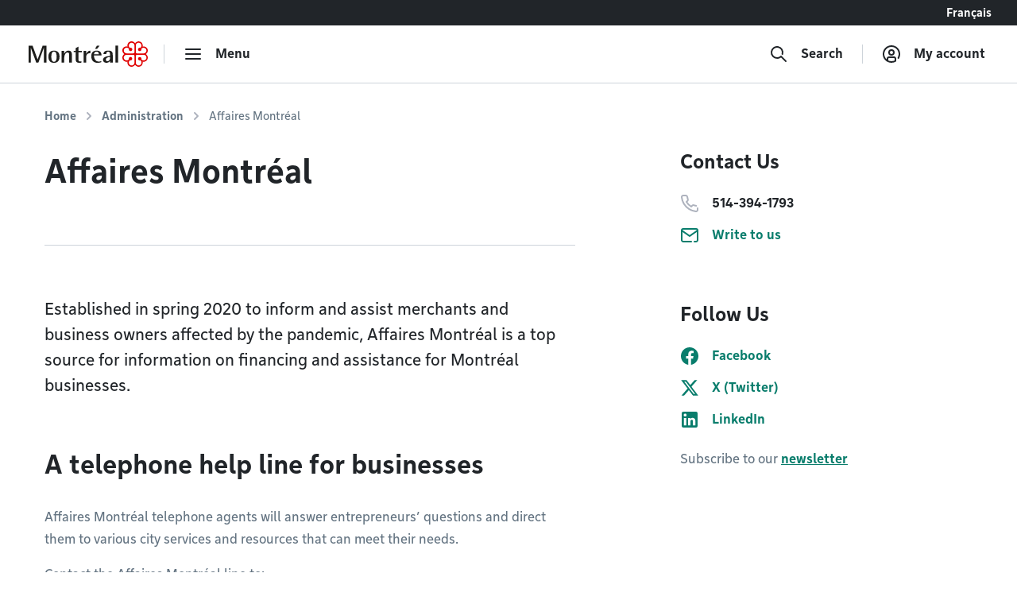

--- FILE ---
content_type: text/html; charset=utf-8
request_url: https://montreal.ca/en/departments/affaires-montreal
body_size: 12618
content:
<!DOCTYPE html><html lang="en"><head><link rel="apple-touch-icon" sizes="180x180" href="/shell/apple-touch-icon.png"/><link rel="icon" type="image/png" sizes="32x32" href="/shell/favicon-32x32.png"/><link rel="icon" type="image/png" sizes="16x16" href="/shell/favicon-16x16.png"/><link rel="manifest" href="/shell/manifest.webmanifest"/><link rel="mask-icon" href="/shell/safari-pinned-tab.svg" color="#e00000"/><meta name="msapplication-TileColor" content="#ffffff"/><meta name="theme-color" content="#ffffff"/><link href="/shell/stylesheets/style.css?v=3.89.1&amp;h=47a63eb8fdcb2dd32c71495833674bc6" rel="stylesheet" as="style"/><link href="https://fonts.googleapis.com/css?family=Nunito+Sans:300,300i,400,400i,600,600i,700,700i" rel="stylesheet" as="style"/><meta http-equiv="X-UA-Compatible" content="IE=edge"/><meta name="viewport" content="width=device-width, initial-scale=1"/><script>
  window.shellConfig = JSON.parse('{"language":"en","azureADEmploye":{"issuer":"https://login.microsoftonline.com/montreal.ca/v2.0","clientId":"8d48b10c-882c-404f-9de1-c20cccff25e0","scope":"openid profile email 8d48b10c-882c-404f-9de1-c20cccff25e0/.default"},"logoutUrls":{"azureB2c":"https://connexion.montreal.ca/connexionmontreal.onmicrosoft.com/b2c_1a_signup_signin/oauth2/v2.0/logout","azureADEmployee":"https://login.microsoftonline.com/9f15d2dc-8753-4f83-aac2-a58288d3a4bc/oauth2/v2.0/logout"},"azureADB2C":{"issuer":"https://connexion.montreal.ca","clientId":"c9370b3e-c362-4d68-83ff-e8eea6618d23","scope":"openid profile email c9370b3e-c362-4d68-83ff-e8eea6618d23"},"signupDomain":"https://services.montreal.ca/","employeeDomainPrefix":"sac","contentApiUrl":"https://api.interne.montreal.ca","publicApiUrl":"https://api.montreal.ca","acsDomain":"https://acs.interne.montreal.ca","domainDci":"https://montreal.ca","instance":"","domain":"https://montreal.ca","profiles":{"enable":true,"citizenApiUrl":"https://api.montreal.ca/api/city-services/citizen/v2","profilesCount":100},"employeeExternalLogoutUrls":[{"name":"Gestion des files d attente","allowedRedirectUrl":{"fr":"https://montreal.esii-orion.com"}}],"publicExternalLogoutUrls":[{"name":"GBEau","allowedRedirectUrl":{"fr":"https://services.montreal.ca/branchements-eau/entrepreneur/logout"}}],"isMobileApp":false,"isInsideAcsShell":false}');
</script><link href="https://api.mapbox.com/mapbox-gl-js/v1.13.2/mapbox-gl.css" rel="stylesheet"><link rel="alternate" hreflang="fr-ca" href="https://montreal.ca/unites/affaires-montreal"><link rel="alternate" hreflang="en-ca" href="https://montreal.ca/en/departments/affaires-montreal"><link rel="alternate" hreflang="x-default" href="https://montreal.ca/unites/affaires-montreal"><script>
  (function(w,d,s,l,i){w[l]=w[l]||[];w[l].push({'gtm.start':
  new Date().getTime(),event:'gtm.js'});var f=d.getElementsByTagName(s)[0],
  j=d.createElement(s),dl=l!='dataLayer'?'&l='+l:'';j.async=true;j.src=
  'https://www.googletagmanager.com/gtm.js?id='+i+dl;f.parentNode.insertBefore(j,f);
  })(window,document,'script','dataLayer','GTM-TFDV82X');
</script><title>Affaires Montréal | Ville de Montréal</title><base href="/"><link href="style2.css?v=4.74.0&amp;h=26f3d0158368264a6a3d8e41feae1698" rel="stylesheet"><link href="https://montreal.ca/en/departments/affaires-montreal" rel="canonical"><meta name="robots" content="index,follow"><meta name="author" content="Ville de Montréal"><meta name="copyright" content="Ville de Montréal"><meta property="og:type" content="website"><meta property="og:url" content="https://montreal.ca/en/departments/affaires-montreal"><meta property="og:image" content="https://res.cloudinary.com/villemontreal/image/upload/f_auto,dpr_auto,q_auto/v1/logo-montreal.jpg"><meta property="twitter:card" content="summary_large_image"><meta property="twitter:site" content="@MTL_Ville"><meta property="twitter:creator" content="@MTL_Ville"><meta property="og:title" content="Affaires Montréal"><meta property="twitter:title" content="Affaires Montréal"><meta name="description" content="Affaires Montréal se veut une référence en matière de financement et d’accompagnement des entreprises montréalaises."><meta property="og:description" content="Affaires Montréal se veut une référence en matière de financement et d’accompagnement des entreprises montréalaises."><meta property="twitter:description" content="Affaires Montréal se veut une référence en matière de financement et d’accompagnement des entreprises montréalaises."><script>
                window.config = JSON.parse('{"language":"en","languagePrefixes":{"en":"/en/","fr":"/"},"config":{"environmentName":"PROD"},"cookies":{},"languageVersions":{"en":"/departments/affaires-montreal","fr":"/unites/affaires-montreal"},"hash":"26f3d0158368264a6a3d8e41feae1698"}');
              </script><script src="https://www.google.com/recaptcha/api.js?hl=en" async="" defer=""></script></head><body class="content" data-portal-version="4.74.0"><noscript><div class="shell-page-error">Votre navigateur ne supporte pas Javascript! / Your browser does not support JavaScript!</div></noscript><div class="shell-style shell-fixed-top"><a href="/en/departments/affaires-montreal#shell-main-content" class="sr-only skip-navigation">Go to content</a></div><div class="shell-main-wrapper h-100" data-shell-version="3.89.1" id="main-content"><div class="shell-page shell-page-public site-sticky-footer"><div class="shell-style site-header"><header class="header-main-nav is-fixed-top" id="header-shell"><nav class="fixed-top" id="menu-bao" aria-label="Main menu"><div class="navbar-lang-switcher d-flex"><a href="/" class="ml-auto btn btn-lang" id="shell-change-language-link" lang="fr">Français</a></div><div class="navbar navbar-light main-navbar navbar-expand w-100"><a class="navbar-brand" href="/en" aria-label="Back to Montréal.ca home page"><div class="d-none d-md-flex"><svg x="0px" y="0px" viewBox="0 0 184.6 39.3" xml:space="preserve" xmlns="http://www.w3.org/2000/svg" aria-labelledby="logo-vdm-header" role="img"><title id="logo-vdm-header">Ville de Montréal</title><polyline class="letter" points="0,6.6 6.1,6.6 13.9,27.9 14,27.9 21.8,6.6 27.7,6.6 27.7,32.8 23.6,32.8 23.6,10.2 23.5,10.2 15.2,32.8 11.8,32.8 3.5,10.2 3.4,10.2 3.4,32.8 0,32.8 0,6.6"></polyline><path class="letter" d="M39.3,31.6c3.7,0,4.1-4.6,4.1-7.9c0-3.3-0.4-7.9-4.1-7.9c-3.6,0-4.1,4.6-4.1,7.9C35.2,27.1,35.7,31.6,39.3,31.6 M30.7,23.8 c0-6.1,2.9-9.4,8.6-9.4s8.6,3.3,8.6,9.4s-2.9,9.4-8.6,9.4S30.7,29.9,30.7,23.8z"></path><path class="letter" d="M51.1,14.7h4.1V19h0.1c0.7-1.3,2.5-4.7,6.8-4.7c3.4,0,4.9,2.7,4.9,5.3v13.2h-4.1V21.5c0-2.3-0.4-4.3-2.5-4.3c-4.1,0-5.2,5.9-5.2,8.2v7.5h-4.1L51.1,14.7"></path><path class="letter" d="M82,32.9c-0.8,0.2-1.9,0.3-2.9,0.3c-3.9,0-6.1-1.1-6.1-4.6V16.7h-3.1v-2H73v-4.2l4.1-2.3v6.6h5.3v2h-5.3v10.4c0,2.7,0.3,3.9,2.9,3.9c0.7,0,1.4-0.1,1.9-0.3L82,32.9"></path><path class="letter" d="M85.1,14.7h4.1v4.6h0.1c1.3-2.4,2.7-4.7,6.3-5v4c-4,0.1-6.4,1.4-6.4,6.2v8.3h-4.1V14.7"></path><path class="letter" d="M105.8,6.6h4.3l-4,5H103L105.8,6.6 M108.8,20c0-1.4-0.5-4.1-3.6-4.1c-3.2,0-3.8,3-3.9,4.1H108.8z M112.5,32.2c-1.7,0.6-3.2,1-5.7,1c-5.4,0-9.7-3-9.7-10.2c0-5,2.2-8.6,8.3-8.6c6.3,0,7.5,3.9,7.5,7.4h-11.7c0,3.6,1.7,9.5,7.6,9.5c1.3,0,2.5-0.2,3.7-0.8V32.2z"></path><path class="letter" d="M126.1,24.3c-1.7,0.1-6.4,0.5-6.4,3.8c0,1.6,1,2.7,2.4,2.7s4-1.3,4-4.4V24.3 M126.1,30.3L126.1,30.3 c-0.7,1.1-2.5,2.9-5.6,2.9s-5.3-2-5.3-4.5c0-5.6,8.3-5.8,10.9-6v-1.6c0-2,0-5.2-2.7-5.2c-2.5,0-3,1.8-3.2,3.9h-4.3c0.2-2.7,1.4-5.5,7.5-5.5c6.4,0,6.9,3.3,6.9,6.8v11.6h-4.1L126.1,30.3L126.1,30.3z"></path><rect class="letter" x="134.5" y="6.6" width="4.1" height="26.2"></rect><path class="rosace" d="M167.3,36c-0.8-0.8-1.3-1.9-1.3-3.1V22.7c0-1.3,1.2-1.9,1.9-1.9h10.3c2.1,0,4.4,1.7,4.4,4.4c0,2.4-1.9,4.4-4.3,4.4c-1.5,0-2.6-0.7-3.2-1.3c0,0-0.4-0.4-0.5-0.5c0.1-0.2,0.2-0.5,0.2-0.9l0,0c0-1.5-1.2-2.6-2.7-2.6c-0.7,0-1.3,0.3-1.8,0.7c-0.5,0.5-0.8,1.2-0.8,1.9s0.3,1.4,0.8,1.9s1.1,0.7,1.9,0.7c0.4,0,0.7-0.1,0.9-0.2c0.1,0.1,0.5,0.5,0.5,0.5c0.3,0.3,1.3,1.4,1.3,3.1l0,0c0,2.7-2.3,4.4-4.4,4.4C169.3,37.3,168.2,36.8,167.3,36 M148.7,28.3c-0.8-0.8-1.3-2-1.3-3.1c0-1.2,0.4-2.3,1.3-3.1c0.8-0.8,1.9-1.3,3.1-1.3H162c1.3,0,2,1.1,2,1.9v10.2c0,1.2-0.5,2.3-1.3,3.1c-0.6,0.6-1.6,1.3-3.1,1.3c-2.4,0-4.4-1.9-4.4-4.3l0,0c0-1.5,0.7-2.6,1.3-3.2c0,0,0.4-0.4,0.5-0.5c0.2,0.1,0.5,0.2,0.9,0.2c1.5,0,2.6-1.2,2.6-2.7c0-0.7-0.3-1.3-0.7-1.8c-0.5-0.5-1.2-0.8-1.9-0.8s-1.4,0.3-1.9,0.8s-0.7,1.1-0.7,1.8l0,0c0,0.4,0.1,0.7,0.2,0.9c-0.1,0.1-0.5,0.5-0.5,0.5c-0.3,0.3-1.4,1.3-3.1,1.3C150.6,29.6,149.5,29.1,148.7,28.3z M166,6.5c0-1.2,0.5-2.3,1.3-3.1c0.6-0.6,1.6-1.3,3.1-1.3c1.2,0,2.3,0.5,3.1,1.3s1.3,1.9,1.3,3l0,0c0,1.5-0.7,2.6-1.3,3.2c0,0-0.4,0.4-0.5,0.5c-0.2-0.1-0.5-0.2-0.9-0.2c-1.5,0-2.6,1.2-2.6,2.7c0,0.7,0.3,1.3,0.7,1.8c0.5,0.5,1.2,0.8,1.9,0.8l0,0c0.7,0,1.4-0.3,1.9-0.8s0.7-1.1,0.7-1.8l0,0c0-0.4-0.1-0.7-0.2-0.9c0.1-0.1,0.5-0.5,0.5-0.5c0.3-0.3,1.4-1.3,3.1-1.3c2.7,0,4.4,2.3,4.4,4.4c0,1.2-0.5,2.3-1.3,3.1s-1.9,1.3-3.1,1.3H168c-1.3,0-1.9-1.1-1.9-1.9L166,6.5L166,6.5z M156.5,9.7L156.5,9.7c-0.3-0.3-1.3-1.4-1.3-3.1l0,0c0-2.7,2.3-4.4,4.4-4.4c1.2,0,2.3,0.5,3.1,1.3s1.3,1.9,1.3,3.1v10.1c0,1.3-1.1,1.9-1.9,1.9h-10.2c-1.2,0-2.3-0.5-3.1-1.3c-0.6-0.6-1.3-1.6-1.3-3.1c0-1.2,0.5-2.3,1.3-3.1c0.8-0.8,1.9-1.3,3-1.3c1.5,0,2.6,0.7,3.2,1.3c0,0,0.4,0.4,0.5,0.5c-0.1,0.2-0.2,0.5-0.2,0.9c0,1.5,1.2,2.6,2.7,2.6c0.7,0,1.3-0.3,1.8-0.7c0.5-0.5,0.8-1.2,0.8-1.9s-0.3-1.4-0.8-1.9s-1.1-0.7-1.9-0.7c-0.4,0-0.7,0.1-0.9,0.2C156.9,10.1,156.5,9.7,156.5,9.7z M165,3.1c-1.3-1.9-3.3-3.1-5.5-3.1c-3.6,0-6.5,2.9-6.5,6.5c0,0.4,0.1,0.8,0.2,1.5c-0.3-0.1-1-0.2-1.5-0.2c-3.7,0-6.5,2.8-6.5,6.4c0,2.1,1.2,4.2,3.1,5.5c-1.9,1.3-3.1,3.3-3.1,5.4c0,3.6,2.9,6.5,6.6,6.5c0.4,0,1-0.1,1.4-0.2c-0.1,0.6-0.2,1.1-0.2,1.4c0,3.7,2.8,6.5,6.5,6.5c2.1,0,4.1-1.1,5.4-3c1.2,1.8,3.4,3,5.5,3c3.6,0,6.4-2.9,6.4-6.5c0-0.5-0.1-1.1-0.2-1.4c0.6,0.1,1.1,0.2,1.5,0.2c3.6,0,6.5-2.9,6.5-6.5c0-2.1-1.1-4.2-3-5.4c1.8-1.2,3-3.3,3-5.4c0-3.5-3-6.4-6.6-6.4c-0.5,0-1,0.1-1.4,0.2c0.1-0.3,0.2-1,0.2-1.5c0-3.7-2.8-6.5-6.4-6.5C168.3,0,166.2,1.2,165,3.1z"></path></svg></div><div class="d-flex d-md-none"><svg id="logo-rosace" viewBox="0 0 80 80" xml:space="preserve" xmlns="http://www.w3.org/2000/svg"><path class="rosace" d="M40.1,6.2C37.5,2.4,33.3,0,29,0c-7.4,0-13.1,5.8-13.1,13.3c0,0.7,0.2,1.7,0.4,3c-0.7-0.1-1.9-0.4-3-0.4C5.8,15.9,0,21.6,0,29c0,4.3,2.4,8.5,6.3,11.1c-3.9,2.6-6.2,6.7-6.2,11c0,7.2,6,13.1,13.3,13.1c0.9,0,2-0.2,2.9-0.4C16,65,15.9,66,15.9,66.7C15.9,74.2,21.6,80,29,80c4.4,0,8.4-2.3,11-6.1c2.4,3.7,6.8,6.1,11,6.1c7.3,0,13.1-5.8,13.1-13.3c0-1-0.2-2.1-0.4-2.9c1.3,0.3,2.2,0.4,3,0.4C74,64.2,80,58.3,80,51c0-4.3-2.3-8.5-6.1-11c3.7-2.5,6.1-6.7,6.1-11c0-7.2-6-13.1-13.4-13.1c-0.9,0-2,0.2-2.9,0.4c0.1-0.7,0.4-2,0.4-3C64.1,5.8,58.4,0,51,0C46.8,0,42.6,2.4,40.1,6.2L40.1,6.2zM22.8,19.5L22.8,19.5c-0.6-0.6-2.7-2.8-2.7-6.4l0,0c0-5.5,4.6-8.9,8.9-8.9c2.4,0,4.6,0.9,6.3,2.6s2.6,3.9,2.6,6.3v20.6c0,2.5-2.3,4-3.9,4H13.3c-2.3,0-4.7-0.9-6.3-2.6c-1.2-1.2-2.5-3.2-2.5-6.2c0-2.4,0.9-4.7,2.6-6.3C8.7,21,10.9,20,13.3,20c3.1,0,5.2,1.5,6.4,2.7c0,0,0.8,0.8,1,1c-0.2,0.5-0.4,1.1-0.4,1.9c0,3,2.4,5.4,5.4,5.4c1.4,0,2.7-0.5,3.7-1.5S31,27,31,25.6s-0.6-2.9-1.6-3.9s-2.3-1.5-3.8-1.5c-0.8,0-1.5,0.2-1.8,0.4C23.7,20.4,22.8,19.5,22.8,19.5L22.8,19.5z M42.2,13.2c0-2.3,0.9-4.7,2.6-6.3C46,5.7,48,4.4,51,4.4c2.4,0,4.7,1,6.3,2.6c1.6,1.6,2.6,3.8,2.6,6.2l0,0c0,3.1-1.4,5.2-2.7,6.4c0,0-0.8,0.8-1,1c-0.5-0.2-1.1-0.3-1.9-0.3c-2.9,0-5.4,2.4-5.4,5.4c0,1.4,0.5,2.7,1.5,3.7s2.5,1.6,3.9,1.6l0,0c1.4,0,2.8-0.6,3.9-1.6c1-1,1.5-2.3,1.5-3.7l0,0c0-0.8-0.2-1.5-0.4-1.8c0.2-0.2,1-1.1,1-1.1c0.7-0.8,3-2.8,6.5-2.8c5.5,0,8.9,4.6,8.9,8.9c0,2.4-0.9,4.6-2.6,6.3s-3.9,2.6-6.3,2.6H46.2c-2.6,0-3.9-2.3-3.9-3.9L42.2,13.2L42.2,13.2z M7,57.5c-1.7-1.7-2.7-4-2.7-6.3c0-2.4,0.9-4.6,2.6-6.3c1.7-1.7,3.9-2.6,6.3-2.7h20.6c2.6,0,4,2.3,4,3.9v20.7c0,2.3-1,4.7-2.7,6.4c-1.2,1.2-3.2,2.5-6.2,2.5c-4.9,0-8.9-3.9-8.9-8.8l0,0c0-3.1,1.5-5.2,2.7-6.4c0,0,0.8-0.8,1-1c0.5,0.2,1.1,0.3,1.9,0.4c3,0,5.4-2.4,5.4-5.4c0-1.4-0.5-2.7-1.5-3.7s-2.5-1.6-3.9-1.6s-2.9,0.6-3.9,1.6s-1.5,2.3-1.5,3.8l0,0c0,0.8,0.2,1.5,0.4,1.8l-1,1.1C19,57.9,16.7,60,13.2,60C10.8,60,8.6,59.1,7,57.5L7,57.5z M44.9,73.1c-1.7-1.7-2.7-3.9-2.7-6.3V46.1c0-2.5,2.3-3.9,3.9-4h20.7c4.3,0,8.9,3.4,8.9,8.9c0,4.9-3.9,8.9-8.8,8.9c-3.1,0-5.2-1.5-6.4-2.7c0,0-0.8-0.8-1-1c0.2-0.5,0.3-1.1,0.3-1.9l0,0c0-3-2.4-5.4-5.4-5.4c-1.4,0-2.7,0.5-3.7,1.5s-1.6,2.5-1.6,3.9s0.6,2.9,1.6,3.9s2.3,1.5,3.8,1.5c0.8,0,1.5-0.2,1.8-0.4l1.1,1c0.6,0.6,2.7,2.8,2.7,6.4l0,0c0,5.5-4.6,8.9-8.9,8.9C48.8,75.7,46.6,74.8,44.9,73.1L44.9,73.1z"></path></svg></div></a><div class="navbar-separator"></div><button type="button" id="main-menu-toggler" class="btn navbar-btn navbar-btn-icon btn-hide-label-sm" aria-expanded="false" aria-controls="main-menu" aria-label="menu"><span class="icon icon-menu" aria-hidden="true"></span><span class="btn-label">Menu</span></button><div id="main-menu" class="main-menu" tabindex="-1"><div class="main-menu-mobile-header d-md-none"><a class="navbar-brand" href="/en" aria-label="Back to Montréal.ca home page"><svg x="0px" y="0px" viewBox="0 0 184.6 39.3"><polyline class="letter" points="0,6.6 6.1,6.6 13.9,27.9 14,27.9 21.8,6.6 27.7,6.6 27.7,32.8 23.6,32.8 23.6,10.2 23.5,10.2 15.2,32.8 11.8,32.8 3.5,10.2 3.4,10.2 3.4,32.8 0,32.8 0,6.6"></polyline><path class="letter" d="M39.3,31.6c3.7,0,4.1-4.6,4.1-7.9c0-3.3-0.4-7.9-4.1-7.9c-3.6,0-4.1,4.6-4.1,7.9C35.2,27.1,35.7,31.6,39.3,31.6 M30.7,23.8 c0-6.1,2.9-9.4,8.6-9.4s8.6,3.3,8.6,9.4s-2.9,9.4-8.6,9.4S30.7,29.9,30.7,23.8z"></path><path class="letter" d="M51.1,14.7h4.1V19h0.1c0.7-1.3,2.5-4.7,6.8-4.7c3.4,0,4.9,2.7,4.9,5.3v13.2h-4.1V21.5c0-2.3-0.4-4.3-2.5-4.3c-4.1,0-5.2,5.9-5.2,8.2v7.5h-4.1L51.1,14.7"></path><path class="letter" d="M82,32.9c-0.8,0.2-1.9,0.3-2.9,0.3c-3.9,0-6.1-1.1-6.1-4.6V16.7h-3.1v-2H73v-4.2l4.1-2.3v6.6h5.3v2h-5.3v10.4c0,2.7,0.3,3.9,2.9,3.9c0.7,0,1.4-0.1,1.9-0.3L82,32.9"></path><path class="letter" d="M85.1,14.7h4.1v4.6h0.1c1.3-2.4,2.7-4.7,6.3-5v4c-4,0.1-6.4,1.4-6.4,6.2v8.3h-4.1V14.7"></path><path class="letter" d="M105.8,6.6h4.3l-4,5H103L105.8,6.6 M108.8,20c0-1.4-0.5-4.1-3.6-4.1c-3.2,0-3.8,3-3.9,4.1H108.8z M112.5,32.2c-1.7,0.6-3.2,1-5.7,1c-5.4,0-9.7-3-9.7-10.2c0-5,2.2-8.6,8.3-8.6c6.3,0,7.5,3.9,7.5,7.4h-11.7c0,3.6,1.7,9.5,7.6,9.5c1.3,0,2.5-0.2,3.7-0.8V32.2z"></path><path class="letter" d="M126.1,24.3c-1.7,0.1-6.4,0.5-6.4,3.8c0,1.6,1,2.7,2.4,2.7s4-1.3,4-4.4V24.3 M126.1,30.3L126.1,30.3 c-0.7,1.1-2.5,2.9-5.6,2.9s-5.3-2-5.3-4.5c0-5.6,8.3-5.8,10.9-6v-1.6c0-2,0-5.2-2.7-5.2c-2.5,0-3,1.8-3.2,3.9h-4.3c0.2-2.7,1.4-5.5,7.5-5.5c6.4,0,6.9,3.3,6.9,6.8v11.6h-4.1L126.1,30.3L126.1,30.3z"></path><rect class="letter" x="134.5" y="6.6" width="4.1" height="26.2"></rect><path class="rosace" d="M167.3,36c-0.8-0.8-1.3-1.9-1.3-3.1V22.7c0-1.3,1.2-1.9,1.9-1.9h10.3c2.1,0,4.4,1.7,4.4,4.4c0,2.4-1.9,4.4-4.3,4.4c-1.5,0-2.6-0.7-3.2-1.3c0,0-0.4-0.4-0.5-0.5c0.1-0.2,0.2-0.5,0.2-0.9l0,0c0-1.5-1.2-2.6-2.7-2.6c-0.7,0-1.3,0.3-1.8,0.7c-0.5,0.5-0.8,1.2-0.8,1.9s0.3,1.4,0.8,1.9s1.1,0.7,1.9,0.7c0.4,0,0.7-0.1,0.9-0.2c0.1,0.1,0.5,0.5,0.5,0.5c0.3,0.3,1.3,1.4,1.3,3.1l0,0c0,2.7-2.3,4.4-4.4,4.4C169.3,37.3,168.2,36.8,167.3,36 M148.7,28.3c-0.8-0.8-1.3-2-1.3-3.1c0-1.2,0.4-2.3,1.3-3.1c0.8-0.8,1.9-1.3,3.1-1.3H162c1.3,0,2,1.1,2,1.9v10.2c0,1.2-0.5,2.3-1.3,3.1c-0.6,0.6-1.6,1.3-3.1,1.3c-2.4,0-4.4-1.9-4.4-4.3l0,0c0-1.5,0.7-2.6,1.3-3.2c0,0,0.4-0.4,0.5-0.5c0.2,0.1,0.5,0.2,0.9,0.2c1.5,0,2.6-1.2,2.6-2.7c0-0.7-0.3-1.3-0.7-1.8c-0.5-0.5-1.2-0.8-1.9-0.8s-1.4,0.3-1.9,0.8s-0.7,1.1-0.7,1.8l0,0c0,0.4,0.1,0.7,0.2,0.9c-0.1,0.1-0.5,0.5-0.5,0.5c-0.3,0.3-1.4,1.3-3.1,1.3C150.6,29.6,149.5,29.1,148.7,28.3z M166,6.5c0-1.2,0.5-2.3,1.3-3.1c0.6-0.6,1.6-1.3,3.1-1.3c1.2,0,2.3,0.5,3.1,1.3s1.3,1.9,1.3,3l0,0c0,1.5-0.7,2.6-1.3,3.2c0,0-0.4,0.4-0.5,0.5c-0.2-0.1-0.5-0.2-0.9-0.2c-1.5,0-2.6,1.2-2.6,2.7c0,0.7,0.3,1.3,0.7,1.8c0.5,0.5,1.2,0.8,1.9,0.8l0,0c0.7,0,1.4-0.3,1.9-0.8s0.7-1.1,0.7-1.8l0,0c0-0.4-0.1-0.7-0.2-0.9c0.1-0.1,0.5-0.5,0.5-0.5c0.3-0.3,1.4-1.3,3.1-1.3c2.7,0,4.4,2.3,4.4,4.4c0,1.2-0.5,2.3-1.3,3.1s-1.9,1.3-3.1,1.3H168c-1.3,0-1.9-1.1-1.9-1.9L166,6.5L166,6.5z M156.5,9.7L156.5,9.7c-0.3-0.3-1.3-1.4-1.3-3.1l0,0c0-2.7,2.3-4.4,4.4-4.4c1.2,0,2.3,0.5,3.1,1.3s1.3,1.9,1.3,3.1v10.1c0,1.3-1.1,1.9-1.9,1.9h-10.2c-1.2,0-2.3-0.5-3.1-1.3c-0.6-0.6-1.3-1.6-1.3-3.1c0-1.2,0.5-2.3,1.3-3.1c0.8-0.8,1.9-1.3,3-1.3c1.5,0,2.6,0.7,3.2,1.3c0,0,0.4,0.4,0.5,0.5c-0.1,0.2-0.2,0.5-0.2,0.9c0,1.5,1.2,2.6,2.7,2.6c0.7,0,1.3-0.3,1.8-0.7c0.5-0.5,0.8-1.2,0.8-1.9s-0.3-1.4-0.8-1.9s-1.1-0.7-1.9-0.7c-0.4,0-0.7,0.1-0.9,0.2C156.9,10.1,156.5,9.7,156.5,9.7z M165,3.1c-1.3-1.9-3.3-3.1-5.5-3.1c-3.6,0-6.5,2.9-6.5,6.5c0,0.4,0.1,0.8,0.2,1.5c-0.3-0.1-1-0.2-1.5-0.2c-3.7,0-6.5,2.8-6.5,6.4c0,2.1,1.2,4.2,3.1,5.5c-1.9,1.3-3.1,3.3-3.1,5.4c0,3.6,2.9,6.5,6.6,6.5c0.4,0,1-0.1,1.4-0.2c-0.1,0.6-0.2,1.1-0.2,1.4c0,3.7,2.8,6.5,6.5,6.5c2.1,0,4.1-1.1,5.4-3c1.2,1.8,3.4,3,5.5,3c3.6,0,6.4-2.9,6.4-6.5c0-0.5-0.1-1.1-0.2-1.4c0.6,0.1,1.1,0.2,1.5,0.2c3.6,0,6.5-2.9,6.5-6.5c0-2.1-1.1-4.2-3-5.4c1.8-1.2,3-3.3,3-5.4c0-3.5-3-6.4-6.6-6.4c-0.5,0-1,0.1-1.4,0.2c0.1-0.3,0.2-1,0.2-1.5c0-3.7-2.8-6.5-6.4-6.5C168.3,0,166.2,1.2,165,3.1z"></path></svg></a><div class="ml-auto"><button class="btn navbar-btn js-button-mobile-close" aria-label="Close"><svg width="24px" height="24px" viewBox="0 0 24 24" role="icon" aria-hidden="true"><path d="M12 13.414l-5.293 5.293a1 1 0 11-1.414-1.414L10.586 12 5.293 6.707a1 1 0 011.414-1.414l12 12a1 1 0 01-1.414 1.414L12 13.414zm5.293-8.121a1 1 0 011.414 1.414l-3 3a1 1 0 11-1.414-1.414l3-3z"></path></svg></button></div></div><div class="main-menu-container"><div class="row"><div class="col-12"><div class="row main-menu-content"><div class="col-12 col-md-5 col-lg-4 mb-4 mb-md-0"><span id="categories-menu-heading" class="main-menu-heading">Categories</span><ul class="main-menu-level1 main-menu-categories" aria-labelledby="categories-menu-heading"><li class="main-menu-level1-item"><button id="category-culture-et-loisirs" class="btn-main-menu-toggle" aria-expanded="false">Arts and Sports</button><ul class="main-menu-level2 main-menu-level2-hidden" aria-labelledby="category-culture-et-loisirs"><li><a href="/en/heritage-and-history">Heritage and History</a></li><li><a href="/en/libraries">Libraries</a></li><li><a href="/en/parks-and-nature">Parks and Nature</a></li><li><a href="/en/shows-and-exhibitions">Shows and Exhibitions</a></li><li><a href="/en/sports-and-recreation">Sports and Recreation</a></li></ul><div class="main-menu-level2-close"><button class="btn navbar-btn js-button-close" aria-label="Close" tabindex="-1"><svg width="24px" height="24px" viewBox="0 0 24 24" role="icon" aria-hidden="true"><path d="M12 13.414l-5.293 5.293a1 1 0 11-1.414-1.414L10.586 12 5.293 6.707a1 1 0 011.414-1.414l12 12a1 1 0 01-1.414 1.414L12 13.414zm5.293-8.121a1 1 0 011.414 1.414l-3 3a1 1 0 11-1.414-1.414l3-3z"></path></svg></button></div></li><li class="main-menu-level1-item"><button id="category-affaires-et-economie" class="btn-main-menu-toggle" aria-expanded="false">Business</button><ul class="main-menu-level2 main-menu-level2-hidden" aria-labelledby="category-affaires-et-economie"><li><a href="/en/city-suppliers">City Suppliers</a></li><li><a href="/en/funding-and-assistance">Funding and Assistance</a></li><li><a href="/en/innovation-and-research">Innovation and Research</a></li><li><a href="/en/permits-and-authorizations">Permits and Authorizations</a></li></ul><div class="main-menu-level2-close"><button class="btn navbar-btn js-button-close" aria-label="Close" tabindex="-1"><svg width="24px" height="24px" viewBox="0 0 24 24" role="icon" aria-hidden="true"><path d="M12 13.414l-5.293 5.293a1 1 0 11-1.414-1.414L10.586 12 5.293 6.707a1 1 0 011.414-1.414l12 12a1 1 0 01-1.414 1.414L12 13.414zm5.293-8.121a1 1 0 011.414 1.414l-3 3a1 1 0 11-1.414-1.414l3-3z"></path></svg></button></div></li><li class="main-menu-level1-item"><button id="category-vie-communautaire" class="btn-main-menu-toggle" aria-expanded="false">Community</button><ul class="main-menu-level2 main-menu-level2-hidden" aria-labelledby="category-vie-communautaire"><li><a href="/en/awards-and-distinctions">Awards and Distinctions</a></li><li><a href="/en/diversity">Diversity</a></li><li><a href="/en/neighbourhood-life">Neighbourhood Life</a></li><li><a href="/en/prevention-and-social-action">Prevention and Social Action</a></li><li><a href="/en/universal-access">Universal Access</a></li></ul><div class="main-menu-level2-close"><button class="btn navbar-btn js-button-close" aria-label="Close" tabindex="-1"><svg width="24px" height="24px" viewBox="0 0 24 24" role="icon" aria-hidden="true"><path d="M12 13.414l-5.293 5.293a1 1 0 11-1.414-1.414L10.586 12 5.293 6.707a1 1 0 011.414-1.414l12 12a1 1 0 01-1.414 1.414L12 13.414zm5.293-8.121a1 1 0 011.414 1.414l-3 3a1 1 0 11-1.414-1.414l3-3z"></path></svg></button></div></li><li class="main-menu-level1-item"><button id="category-participation-citoyenne" class="btn-main-menu-toggle" aria-expanded="false">Democracy and Engagement</button><ul class="main-menu-level2 main-menu-level2-hidden" aria-labelledby="category-participation-citoyenne"><li><a href="/en/public-consultations">Public Consultations</a></li><li><a href="/en/resident-initiatives">Resident Initiatives</a></li></ul><div class="main-menu-level2-close"><button class="btn navbar-btn js-button-close" aria-label="Close" tabindex="-1"><svg width="24px" height="24px" viewBox="0 0 24 24" role="icon" aria-hidden="true"><path d="M12 13.414l-5.293 5.293a1 1 0 11-1.414-1.414L10.586 12 5.293 6.707a1 1 0 011.414-1.414l12 12a1 1 0 01-1.414 1.414L12 13.414zm5.293-8.121a1 1 0 011.414 1.414l-3 3a1 1 0 11-1.414-1.414l3-3z"></path></svg></button></div></li><li class="main-menu-level1-item"><button id="category-environnement" class="btn-main-menu-toggle" aria-expanded="false">Environment</button><ul class="main-menu-level2 main-menu-level2-hidden" aria-labelledby="category-environnement"><li><a href="/en/collections-and-recycling">Collections and Recycling</a></li><li><a href="/en/ecological-transition">Ecological Transition</a></li><li><a href="/en/trees-and-gardens">Trees and Gardens</a></li><li><a href="/en/water">Water</a></li></ul><div class="main-menu-level2-close"><button class="btn navbar-btn js-button-close" aria-label="Close" tabindex="-1"><svg width="24px" height="24px" viewBox="0 0 24 24" role="icon" aria-hidden="true"><path d="M12 13.414l-5.293 5.293a1 1 0 11-1.414-1.414L10.586 12 5.293 6.707a1 1 0 011.414-1.414l12 12a1 1 0 01-1.414 1.414L12 13.414zm5.293-8.121a1 1 0 011.414 1.414l-3 3a1 1 0 11-1.414-1.414l3-3z"></path></svg></button></div></li><li class="main-menu-level1-item"><button id="category-sante-et-securite-publiques" class="btn-main-menu-toggle" aria-expanded="false">Health and Public Safety</button><ul class="main-menu-level2 main-menu-level2-hidden" aria-labelledby="category-sante-et-securite-publiques"><li><a href="/en/emergency-situations-and-disasters">Emergency Situations and Disasters</a></li></ul><div class="main-menu-level2-close"><button class="btn navbar-btn js-button-close" aria-label="Close" tabindex="-1"><svg width="24px" height="24px" viewBox="0 0 24 24" role="icon" aria-hidden="true"><path d="M12 13.414l-5.293 5.293a1 1 0 11-1.414-1.414L10.586 12 5.293 6.707a1 1 0 011.414-1.414l12 12a1 1 0 01-1.414 1.414L12 13.414zm5.293-8.121a1 1 0 011.414 1.414l-3 3a1 1 0 11-1.414-1.414l3-3z"></path></svg></button></div></li><li class="main-menu-level1-item"><button id="category-maison-et-logement" class="btn-main-menu-toggle" aria-expanded="false">Homes and Housing</button><ul class="main-menu-level2 main-menu-level2-hidden" aria-labelledby="category-maison-et-logement"><li><a href="/en/buying-and-selling-home">Buying and Selling a Home</a></li><li><a href="/en/homes">Homes</a></li><li><a href="/en/outdoor-development-and-maintenance">Outdoor Development and Maintenance</a></li><li><a href="/en/renovation-and-construction">Renovation and Construction</a></li></ul><div class="main-menu-level2-close"><button class="btn navbar-btn js-button-close" aria-label="Close" tabindex="-1"><svg width="24px" height="24px" viewBox="0 0 24 24" role="icon" aria-hidden="true"><path d="M12 13.414l-5.293 5.293a1 1 0 11-1.414-1.414L10.586 12 5.293 6.707a1 1 0 011.414-1.414l12 12a1 1 0 01-1.414 1.414L12 13.414zm5.293-8.121a1 1 0 011.414 1.414l-3 3a1 1 0 11-1.414-1.414l3-3z"></path></svg></button></div></li><li class="main-menu-level1-item"><button id="category-contraventions-et-reglementation" class="btn-main-menu-toggle" aria-expanded="false">Justice</button><ul class="main-menu-level2 main-menu-level2-hidden" aria-labelledby="category-contraventions-et-reglementation"><li><a href="/en/claims-and-complaints">Claims and Complaints</a></li><li><a href="/en/offences-and-hearings">Offences and Hearings</a></li></ul><div class="main-menu-level2-close"><button class="btn navbar-btn js-button-close" aria-label="Close" tabindex="-1"><svg width="24px" height="24px" viewBox="0 0 24 24" role="icon" aria-hidden="true"><path d="M12 13.414l-5.293 5.293a1 1 0 11-1.414-1.414L10.586 12 5.293 6.707a1 1 0 011.414-1.414l12 12a1 1 0 01-1.414 1.414L12 13.414zm5.293-8.121a1 1 0 011.414 1.414l-3 3a1 1 0 11-1.414-1.414l3-3z"></path></svg></button></div></li><li class="main-menu-level1-item"><button id="category-entretien-et-circulation" class="btn-main-menu-toggle" aria-expanded="false">Maintenance and Traffic</button><ul class="main-menu-level2 main-menu-level2-hidden" aria-labelledby="category-entretien-et-circulation"><li><a href="/en/construction-and-street-closings">Construction and Street Closings</a></li><li><a href="/en/parking">Parking</a></li><li><a href="/en/snow-removal">Snow Removal</a></li><li><a href="/en/travel-and-transportation">Travel and Transportation</a></li></ul><div class="main-menu-level2-close"><button class="btn navbar-btn js-button-close" aria-label="Close" tabindex="-1"><svg width="24px" height="24px" viewBox="0 0 24 24" role="icon" aria-hidden="true"><path d="M12 13.414l-5.293 5.293a1 1 0 11-1.414-1.414L10.586 12 5.293 6.707a1 1 0 011.414-1.414l12 12a1 1 0 01-1.414 1.414L12 13.414zm5.293-8.121a1 1 0 011.414 1.414l-3 3a1 1 0 11-1.414-1.414l3-3z"></path></svg></button></div></li><li class="main-menu-level1-item"><button id="category-organisation-municipale" class="btn-main-menu-toggle" aria-expanded="false">Municipal Administration</button><ul class="main-menu-level2 main-menu-level2-hidden" aria-labelledby="category-organisation-municipale"><li><a href="/en/administration">Administration</a></li><li><a href="/en/boroughs">Boroughs</a></li><li><a href="/en/budget-and-financial-profile">Budget and Financial Profile</a></li><li><a href="/en/city-hall-and-elected-officials">City Hall and Elected Officials</a></li><li><a href="/en/french-language">French language</a></li><li><a href="/en/jobs">Jobs</a></li><li><a href="/en/organizations-and-councils">Organizations and councils</a></li><li><a href="/en/publications-and-data">Publications and Data</a></li></ul><div class="main-menu-level2-close"><button class="btn navbar-btn js-button-close" aria-label="Close" tabindex="-1"><svg width="24px" height="24px" viewBox="0 0 24 24" role="icon" aria-hidden="true"><path d="M12 13.414l-5.293 5.293a1 1 0 11-1.414-1.414L10.586 12 5.293 6.707a1 1 0 011.414-1.414l12 12a1 1 0 01-1.414 1.414L12 13.414zm5.293-8.121a1 1 0 011.414 1.414l-3 3a1 1 0 11-1.414-1.414l3-3z"></path></svg></button></div></li><li class="main-menu-level1-item"><button id="category-animaux" class="btn-main-menu-toggle" aria-expanded="false">Pets</button><ul class="main-menu-level2 main-menu-level2-hidden" aria-labelledby="category-animaux"><li><a href="/en/pets">Pets</a></li><li><a href="/en/wildlife-and-insects">Wildlife and Insects</a></li></ul><div class="main-menu-level2-close"><button class="btn navbar-btn js-button-close" aria-label="Close" tabindex="-1"><svg width="24px" height="24px" viewBox="0 0 24 24" role="icon" aria-hidden="true"><path d="M12 13.414l-5.293 5.293a1 1 0 11-1.414-1.414L10.586 12 5.293 6.707a1 1 0 011.414-1.414l12 12a1 1 0 01-1.414 1.414L12 13.414zm5.293-8.121a1 1 0 011.414 1.414l-3 3a1 1 0 11-1.414-1.414l3-3z"></path></svg></button></div></li><li class="main-menu-level1-item"><button id="category-taxes-et-evaluation-fonciere" class="btn-main-menu-toggle" aria-expanded="false">Taxes and Property Assessment</button><ul class="main-menu-level2 main-menu-level2-hidden" aria-labelledby="category-taxes-et-evaluation-fonciere"><li><a href="/en/municipal-taxes">Municipal Taxes</a></li><li><a href="/en/property-assessment">Property Assessment</a></li></ul><div class="main-menu-level2-close"><button class="btn navbar-btn js-button-close" aria-label="Close" tabindex="-1"><svg width="24px" height="24px" viewBox="0 0 24 24" role="icon" aria-hidden="true"><path d="M12 13.414l-5.293 5.293a1 1 0 11-1.414-1.414L10.586 12 5.293 6.707a1 1 0 011.414-1.414l12 12a1 1 0 01-1.414 1.414L12 13.414zm5.293-8.121a1 1 0 011.414 1.414l-3 3a1 1 0 11-1.414-1.414l3-3z"></path></svg></button></div></li><li class="main-menu-level1-item"><button id="category-amenagement-et-construction" class="btn-main-menu-toggle" aria-expanded="false">Urban Planning and Development</button><ul class="main-menu-level2 main-menu-level2-hidden" aria-labelledby="category-amenagement-et-construction"><li><a href="/en/land-use-management">Land-Use Management</a></li><li><a href="/en/urban-planning">Urban Planning</a></li></ul><div class="main-menu-level2-close"><button class="btn navbar-btn js-button-close" aria-label="Close" tabindex="-1"><svg width="24px" height="24px" viewBox="0 0 24 24" role="icon" aria-hidden="true"><path d="M12 13.414l-5.293 5.293a1 1 0 11-1.414-1.414L10.586 12 5.293 6.707a1 1 0 011.414-1.414l12 12a1 1 0 01-1.414 1.414L12 13.414zm5.293-8.121a1 1 0 011.414 1.414l-3 3a1 1 0 11-1.414-1.414l3-3z"></path></svg></button></div></li></ul></div><div class="col-12 col-md-6 col-lg offset-md-1"><div class="row"><div class="col-12 col-lg-6 mb-4 mb-lg-0"><div class="mb-4"><span id="services-menu-heading" class="main-menu-heading">Services</span><ul class="main-menu-level1" aria-labelledby="services-menu-heading"><li><a href="/en/places?mtl_content.lieux.category.code=POIN&amp;orderBy=dc_title">Points of Service</a></li><li><a href="/en/places?mtl_content.lieux.installation.code=PARC&amp;orderBy=dc_title">Parks</a></li><li><a href="/en/places?mtl_content.lieux.installation.code=BIBL&amp;orderBy=dc_title">Libraries</a></li><li><a href="/en/places?mtl_content.lieux.installation.code=ECOC&amp;orderBy=dc_title">Ecocentres</a></li><li><a href="/en/places?mtl_content.lieux.installation.code=CENC&amp;orderBy=dc_title">Municipal Arts Centres</a></li><li><a href="/en/places?mtl_content.lieux.installation.code=AREN,CENT,GYMN,PISI&amp;orderBy=dc_title">Sports Facilities</a></li></ul></div><div class="mb-4"><span id="calendar-menu-heading" class="main-menu-heading">Calendars</span><ul class="main-menu-level1" aria-labelledby="calendar-menu-heading"><li><a href="/en/arts-and-culture-calendar">Arts and Culture</a></li><li><a href="/en/exhibitions-calendar">Exhibitions</a></li><li><a href="/en/sports-and-recreation-calendar">Sports and Recreation</a></li><li><a href="/en/public-participation-calendar">Public Participations</a></li><li><a href="/en/neighbourhood-life-calendar">Neighbourhood Life</a></li></ul></div></div><div class="col-12 col-lg-6"><div class="mb-4"><span id="contact-us-menu-heading" class="main-menu-heading">Information</span><ul class="main-menu-level1" aria-labelledby="contact-us-menu-heading"><li><a href="/en/contact-us">Contact Us</a></li><li><a href="/en/departments/media-centre">Media Centre</a></li></ul></div></div></div></div></div></div></div></div></div><div class="navbar-div ml-auto"><div class="d-flex align-items-center"><button type="button" class="btn navbar-btn navbar-btn-icon btn-hide-label-md navbar-search-toggler" id="navbarSearch" aria-haspopup="dialog" aria-expanded="false" aria-controls="navbar-search" aria-label="Search"><span class="icon icon-search" aria-hidden="true"></span><span class="btn-label">Search</span></button><div id="navbar-search" class="navbar-search" role="dialog" aria-modal="true" aria-label="Search"><div class="navbar-search-form"><div class="form-row align-items-center"><div class="col"><div class="input-group" id="input-group-search"><span class="icon icon-search" aria-hidden="true"></span><input type="text" class="form-control shell-submit-search-form" id="shell-quick-search-input" placeholder="What are you looking for?" aria-label="What are you looking for?" autoComplete="off" role="combobox" aria-autocomplete="list" aria-haspopup="true" aria-expanded="false"/></div></div><div class="col-auto"><button class="btn btn-tertiary btn-squared js-btn-clear d-none d-lg-inline-flex">Clear</button><button id="searchSubmit" class="btn btn-primary btn-squared btn-search-submit" aria-label="Search"><span class="icon icon-arrow-right" aria-hidden="true"></span><span class="btn-label">Search</span></button><button class="btn navbar-btn js-button-close" id="close-search" aria-label="Close"><span class="icon icon-x" aria-hidden="true"></span></button></div></div></div></div><div class="navbar-separator d-none d-lg-flex"></div><div class="dropdown d-none" id="shell-account-quicklinks"><button type="button" class="btn navbar-btn dropdown-toggle" id="shell-auth-account" data-toggle="dropdown" aria-haspopup="true" aria-expanded="false" aria-label="profile menu"><div class="user-avatar" aria-hidden="true"><span class="user-first-letter"></span></div><div class="user-info d-none d-lg-inline-flex ml-2"><span class="user-username elided-text"></span></div></button><div id="shell-account-quicklinks-menu" class="dropdown-menu" aria-labelledby="shell-auth-account"><div class="scrollable-menu "><a id="quickLinkAccueil" class="dropdown-item" href="https://montreal.ca/mon-compte-2/en"><div class="user-info d-flex flex-column"><div class="user-name text-wrap"></div><div class="user-email font-size-sm-interface text-secondary"></div></div></a><div class="dropdown-divider"></div><div id="quickLinksCitizen"><ul class="list-unstyled mb-0"><li><a class="dropdown-item" href="https://montreal.ca/mon-compte-2/en/mes-demandes">Requests</a></li><li><a class="dropdown-item" href="https://montreal.ca/mon-compte-2/en/mes-taches">Tasks</a></li><li><a class="dropdown-item" href="https://montreal.ca/mon-compte-2/en/mon-fil-dactualites">Activity log</a></li><li><a class="dropdown-item" href="https://montreal.ca/mon-compte/en/mon-profil">Personal information</a></li><li><a class="dropdown-item" href="https://montreal.ca/mon-compte/en/modification-des-parametres-de-mon-compte">Account settings</a></li><li><a class="dropdown-item" href="https://montreal.ca/mon-compte/en/modification-des-preferences-de-notification">Communication preferences</a></li></ul></div><div id="quickLinksOrganisation" class="d-none"><ul class="list-unstyled mb-0"><li><a class="dropdown-item" href="https://montreal.ca/mon-compte-2/en/mes-demandes">Applications and Requests</a></li><li><a class="dropdown-item" href="https://montreal.ca/mon-compte-2/en/mes-taches">Tasks</a></li><li><a class="dropdown-item" href="https://montreal.ca/mon-compte-2/en/mon-fil-dactualites">Activity log</a></li><li><a class="dropdown-item" href="https://montreal.ca/mon-compte-2/en/organisations/membres/:id">Members</a></li><li><a class="dropdown-item link-with-profileid" href="https://montreal.ca/mon-compte-2/en/organisations/informations/:id">Information</a></li></ul></div><div><div id="profiles-content" class="user-profiles" aria-label="List of profiles" hidden=""><ul class="list-unstyled mb-0"><li class="user-profiles-item-template" hidden=""><div class="dropdown-divider"></div><a href="javascript:void(0);" class="dropdown-item"><div class="media-avatar"><span class="user-first-letter" aria-hidden="true"></span></div><div class="dropdown-item-content"><div class="name"></div><div class="profile-type dropdown-item-description"><span class="shellIndividualProfile" hidden="">Personal profile</span><span class="shellOrganisationProfile" hidden="">Organization profile</span></div></div></a></li></ul></div><div><div class="dropdown-divider"></div><div id="quickLinksChangeProfile" class="d-none"><a class="dropdown-item link" id="shellMenuProfileChange" href="https://montreal.ca/mon-compte-2/en/choisir-profil">Change the profile</a></div><div id="quickLinksOrganisationActions"><a class="dropdown-item" href="https://montreal.ca/mon-compte-2/en/organisations/ajouter">Add an organization</a></div></div></div><div class="dropdown-divider"></div><button class="dropdown-item" id="shell-auth-logout">Log out</button></div></div></div><button type="button" class="btn navbar-btn navbar-btn-icon btn-login btn-hide-label-md d-none" id="shell-login-button" aria-label="My account"><span class="icon icon-user-circle" aria-hidden="true"></span><span class="btn-label">My account</span></button></div></div></div><div class="overlay" id="overlay"></div></nav></header></div><div class="shell-content site-main-content" id="shell-main-content"><div class="h-100"><noscript><iframe src="https://www.googletagmanager.com/ns.html?id=GTM-TFDV82X" height="0" width="0" style="display:none;visibility:hidden" name="Google Tag manager no script iframe" title="Google Tag manager no script iframe"></iframe></noscript><main class="main-content" id="portal-main-content" aria-label="Main Content"><script>document.addEventListener('readystatechange', function (evt) { if(evt.target.readyState==="complete") {
  var title = "Affaires Montréal";
  var id = "/departments/affaires-montreal";
  var contentType = "departments";
  var sections = [{"title":"Home","type":"internal","url":"/","language":"en"},{"title":"Administration","type":"internal","url":"/administration","language":"en"}];
  var emitter = {"code":"MTL","name":"Ville de Montréal"};
  var associatedIssuer = {"title":"Service de la concertation des arrondissements et de l'expérience citoyenne","type":"departments","url":"/departments/service-de-la-concertation-des-arrondissements-et-de-lexperience-citoyenne","language":"en","properties":{"icon":"organisation-municipale"}};
  var borough = '';

  analytics.viewPage(title, id, contentType, sections, emitter, associatedIssuer, borough);
}}, false);</script><div class="container pt-4"><div class="row"><div class="col-12"><nav class="breadcrumb-container" aria-label="Breadcrumb"><ol class="breadcrumb has-mobile-version"><li class="breadcrumb-item"><a href="/en/">Home</a></li><li class="breadcrumb-item"><a href="/en/administration">Administration</a></li><li class="breadcrumb-item active" aria-current="page">Affaires Montréal</li></ol></nav></div></div></div><div class="region-content py-0"><div class="container"><div class="row justify-content-between"><div class="col-12 col-lg-7"><header class="content-header "><h1>Affaires Montréal</h1></header><div class="lead"><p>Established in spring 2020 to inform and assist merchants and business owners affected by the pandemic, Affaires Montréal is a top source for information on financing and assistance for Montréal businesses.</p></div><div class="content-modules"><div class="content-module-stacked"><div><h2>A telephone help line for businesses</h2><p>Affaires Montréal telephone agents will answer entrepreneurs’ questions and direct them to various city services and resources that can meet their needs.</p><p>Contact the Affaires Montréal line to:</p><ul><li>Get information on the programs, measures and subsidies available in your sector of activity;</li><li>Get information on services from the city, its partners and other levels of government.</li></ul><h2>Affaires Montréal Newsletter</h2><p>The Affaires Montréal newsletter discusses&nbsp;the Montréal administration’s recent actions in the area of economic development and support to businesses, in addition to offering an overview of economic news and special topics.</p></div></div></div></div><aside class="col-12 col-lg-4 " role="complementary" id="mainSidebar"><div class="sidebar text-break pt-8 pt-lg-0 "><section class="sb-block"><h2 class="sidebar-title ">Contact Us</h2><div class="list "><div class="list-item-icon "><span class="icon  icon-phone " aria-hidden="true"></span><div class="list-item-icon-content"><div class="list-item-icon-label">514-394-1793</div></div></div><div class="list-item-icon "><div class="list-item-icon-action"><a href="https://sdemtl.formstack.com/forms/info_affaires_montreal" class="link-has-icon"><div><span class="icon  icon-email " aria-hidden="true"></span></div><div><div class="link-icon-label">Write to us</div></div></a></div></div></div></section><section class="sb-block"><h2 class="sidebar-title ">Follow Us</h2><ul class="list mb-2"><li class="list-item-icon "><div class="list-item-icon-action"><a href="https://www.facebook.com/AffairesEconomieInnovationMTL/" class="link-has-icon"><div><span class="icon  icon-social-facebook " aria-hidden="true"></span></div><div><div class="link-icon-label">Facebook</div></div></a></div></li><li class="list-item-icon "><div class="list-item-icon-action"><a href="https://twitter.com/AffairesMtl" class="link-has-icon"><div><span class="icon  icon-social-x " aria-hidden="true"></span></div><div><div class="link-icon-label">X (Twitter)</div></div></a></div></li><li class="list-item-icon "><div class="list-item-icon-action"><a href="https://www.linkedin.com/company/ville-de-montr-al/" class="link-has-icon"><div><span class="icon  icon-social-linkedin " aria-hidden="true"></span></div><div><div class="link-icon-label">LinkedIn</div></div></a></div></li></ul><div>Subscribe to our <a href="https://montreal.ca/en/articles/affaires-montreal-newsletter-15810" class="no-external-icon">newsletter</a></div></section></div></aside></div></div></div><section class="mb-8"><div class="container"><section class="row justify-content-between" id="public"><div class="col-12"><section id="feedback-section"><div class="feedback-form-container alert"><div class="max-width-section"><form id="form21" name="form21" class="wufoo feedback-form" accept-charset="UTF-8" autocomplete="off" enctype="multipart/form-data" novalidate=""><fieldset class="feedback-question"><legend class="h4">Was this information helpful?</legend><div class="feedback-answers form-group mb-0"><div class="custom-control custom-radio"><input type="radio" class="custom-control-input" name="Field10" value="oui" id="rdioFeedback01-1"><label class="custom-control-label" for="rdioFeedback01-1">Yes</label></div><div class="custom-control custom-radio"><input type="radio" class="custom-control-input" name="Field10" value="non" id="rdioFeedback01-2"><label class="custom-control-label" for="rdioFeedback01-2">No</label></div></div></fieldset><div class="feedback-question feedback-details-content mt-2" id="feedback_text"><div class="form-group"><label id="Field14Label" for="textareaComments">Do you have comments to share with us?</label><div class="form-text" id="feedback-comment-help">Please avoid entering any personal information. We will not respond, but we will take your comments into consideration.</div><textarea class="form-control" name="Field14" id="textareaComments" aria-describedby="feedback-comment-invalid feedback-comment-help"></textarea><div class="invalid-feedback align-items-start" id="feedback-comment-invalid"><span class="icon  icon-exclamation icon-xs icon-color-danger-dark" aria-label="Error" aria-hidden="false"></span>Please tell us what could be improved.</div></div></div><input type="hidden" name="Field4" value="/en/departments/affaires-montreal"><input type="hidden" name="Field5" value="currentDevice"><input type="hidden" name="Field6" value="currentNavigator"><input type="hidden" name="Field7" value="currentNavigatorVersion"><input type="hidden" name="Field8" value="en"><input type="hidden" name="Field16" value="4.74.0"><div id="fGid-19" class="form-group d-none"><label for="Field19">Statistiques</label><input type="text" name="Field19" id="Field19" class="form-control" maxlength="255" tab-index="-1"></div><div class="actions-buttons d-none"><button name="saveForm" id="feedback-submit-button" class="btn btn-primary btn-squared" type="submit">Submit</button><button type="button" id="cancel" class="btn btn-link reset-button">Cancel</button></div><input type="hidden" name="comment"><input type="hidden" name="idstamp" value="s6ca0fAPki7zk4nFCtzEiJYsfTA8bSL6BKoW46uSjgY="></form><div class="mt-4 d-none" id="feedback_help"><h3 class="h5 mb-0">Need help?</h3><p class="mb-0"><a href="/en/write-to-us">Contact us</a> if you have questions.</p></div></div></div></section></div></section></div></section><div class="modal fade d-none" id="newsletterConfirmationModal" tabindex="-1" role="dialog" aria-labelledby="newsLetterModalTitle" aria-hidden="true" style="display:block"><div class="modal-dialog modal-dialog-centered" role="document"><div class="modal-content"><div class="modal-header"><h1 class="modal-title" id="newsLetterModalTitle">Registration confirmed</h1><button type="button" class="btn-close close" data-dismiss="modal" aria-label="Close"><span class="icon icon-x" aria-hidden="true"></span></button></div><div class="modal-body"><h2 class="h3">Thanks for your interest!</h2><p>You will receive the next edition of our newsletter very soon.</p></div><div class="modal-footer"><button type="button" class="btn btn-primary" data-dismiss="modal">Continue to our site</button></div></div></div></div></main><div class="pswp" role="dialog" aria-hidden="true" tabindex="-1"><div class="pswp__bg"></div><div class="pswp__scroll-wrap"><div class="pswp__container"><div class="pswp__item"></div><div class="pswp__item"></div><div class="pswp__item"></div></div><div class="pswp__ui pswp__ui--hidden"><div class="pswp__top-bar"><div class="pswp__counter"></div><button class="pswp__button pswp__button--close" title="Close"></button><button class="pswp__button pswp__button--share" title="Share"></button><button class="pswp__button pswp__button--fs" title="Toggle fullscreen"></button><button class="pswp__button pswp__button--zoom" title="Zoom in/out"></button><div class="pswp__preloader"><div class="pswp__preloader__icn"><div class="pswp__preloader__cut"><div class="pswp__preloader__donut"></div></div></div></div></div><div class="pswp__share-modal pswp__share-modal--hidden pswp__single-tap"><div class="pswp__share-tooltip"></div></div><button class="pswp__button pswp__button--arrow--left" title="Previous"></button><button class="pswp__button pswp__button--arrow--right" title="Next"></button><div class="pswp__caption"><div class="pswp__caption__center mw-100"></div></div></div></div></div><script src="javascripts/main.js?v=4.74.0&amp;h=26f3d0158368264a6a3d8e41feae1698"></script></div></div><div class="shell-style site-footer"><footer class="footer" id="footer-shell"><div class="container"><div class="d-flex font-size-xs-interface pb-1 pb-md-2"><a href="#main-content" class="link-page-top ml-auto shell-scroll-trigger">Back to top</a></div><nav class="footer-sub" aria-labelledby="footer-nav-menu"><h2 id="footer-nav-menu" class="sr-only">Footer menu</h2><div class="row"><div class="col-12 col-md-4 col-lg-2 top-separator"><h3 class="list-heading text-white">My account</h3><ul class="list-unstyled mb-4 mb-md-8"><li><a href="/en/topics/my-account-access-online-city-services">About my Account</a></li><li><a href="/en/how-to/create-account">Create an Account</a></li><li><a href="/en/notices-and-alerts">Notices and Alerts</a></li></ul></div><div class="col-12 col-md-4 col-lg-2 top-separator"><h3 class="list-heading text-white">Get in touch</h3><ul class="list-unstyled mb-4 mb-md-8"><li><a href="/en/contact-us">Contact us</a></li><li><a href="/en/departments/media-centre">Media center</a></li></ul></div><div class="col-12 col-md-4 col-lg-2 top-separator"><h3 class="list-heading text-white">Work with us</h3><ul class="list-unstyled mb-4 mb-md-8"><li><a href="https://montreal.ca/en/services/tenders-and-contracts">Call for Bids</a></li><li><a href="/en/city-suppliers">City Suppliers</a></li><li><a href="https://montreal.ca/en/articles/job-opportunities">Jobs</a></li></ul></div><div class="col-12 col-md-4 col-lg-2 top-separator"><h3 class="list-heading text-white">Visiting Montréal</h3><ul class="list-unstyled mb-4 mb-md-8"><li><a href="/en/places/city-hall">City Hall</a></li><li><a href="/en/services/mtlwifi-internet-access-free-charge">MTLWiFi</a></li><li><a href="https://www.mtl.org/en">Tourisme Montréal</a></li></ul></div><div class="col-12 col-md-4 col-lg-2 top-separator"><h3 class="list-heading text-white">About us</h3><ul class="list-unstyled mb-4 mb-md-8"><li><a href="/en/services/search-laws">By-laws</a></li><li><a href="https://ville.montreal.qc.ca/portal/page?_pageid=5977,43369558&amp;_dad=portal&amp;_schema=PORTAL">Public Notices</a></li></ul></div><div class="col-12 col-md-4 col-lg-2 top-separator"><h3 class="list-heading text-white">Follow us</h3><ul class="list-unstyled list-social-media mb-4 mb-md-8"><li><a href="https://www.facebook.com/mtlville"><span class="icon icon-social-facebook" aria-hidden="true"></span> Facebook</a></li><li><a href="https://www.instagram.com/mtl_ville/"><span class="icon icon-social-instagram" aria-hidden="true"></span> Instagram</a></li><li><a href="https://www.linkedin.com/company/ville-de-montr-al"><span class="icon icon-social-linkedin" aria-hidden="true"></span> LinkedIn</a></li><li><a href="https://twitter.com/mtl_ville"><span class="icon icon-social-x" aria-hidden="true"></span> X (Twitter)</a></li><li><a href="https://www.youtube.com/user/MTLVille"><span class="icon icon-social-youtube" aria-hidden="true"></span> YouTube</a></li></ul></div></div><div class="row"><div class="col-12 list-toggle top-separator"><h3 class="list-heading d-md-none text-white" role="button" aria-expanded="false" aria-controls="collapseArrondissements" data-collapse-arrondissements="true">Boroughs</h3><h3 class="list-heading d-none d-md-block text-white"> Boroughs</h3><div class="collapse" id="collapseArrondissements"><ul class="list-unstyled list-4-columns-md mb-2 mb-md-8"><li><a href="https://montreal.ca/ahuntsic-cartierville" hrefLang="fr">Ahuntsic-Cartierville (in French)</a></li><li><a href="https://montreal.ca/anjou" hrefLang="fr">Anjou (in French)</a></li><li><a href="https://montreal.ca/en/cote-des-neiges-notre-dame-de-grace">Côte-des-Neiges–Notre-Dame-de-Grâce</a></li><li><a href="https://montreal.ca/en/lile-bizard-sainte-genevieve">L&#x27;Île-Bizard–Sainte-Geneviève</a></li><li><a href="https://montreal.ca/en/lachine">Lachine</a></li><li><a href="https://montreal.ca/lasalle" hrefLang="fr">LaSalle (in French)</a></li><li><a href="https://montreal.ca/le-plateau-mont-royal" hrefLang="fr">Le Plateau-Mont-Royal (in French)</a></li><li><a href="https://montreal.ca/le-sud-ouest" hrefLang="fr">Le Sud-Ouest (in French)</a></li><li><a href="https://montreal.ca/mercier-hochelaga-maisonneuve" hrefLang="fr">Mercier–Hochelaga-Maisonneuve (in French)</a></li><li><a href="https://montreal.ca/montreal-nord" hrefLang="fr">Montréal-Nord (in French)</a></li><li><a href="https://montreal.ca/outremont" hrefLang="fr">Outremont (in French)</a></li><li><a href="https://montreal.ca/en/pierrefonds-roxboro">Pierrefonds-Roxboro</a></li><li><a href="https://montreal.ca/riviere-des-prairies-pointe-aux-trembles" hrefLang="fr">Rivière-des-Prairies–Pointe-aux-Trembles (in French)</a></li><li><a href="https://montreal.ca/rosemont-la-petite-patrie" hrefLang="fr">Rosemont–La Petite-Patrie (in French)</a></li><li><a href="https://montreal.ca/en/saint-laurent">Saint-Laurent</a></li><li><a href="https://montreal.ca/saint-leonard" hrefLang="fr">Saint-Léonard (in French)</a></li><li><a href="https://montreal.ca/en/verdun">Verdun</a></li><li><a href="https://montreal.ca/ville-marie" hrefLang="fr">Ville-Marie (in French)</a></li><li><a href="https://montreal.ca/villeray-saint-michel-parc-extension" hrefLang="fr">Villeray–Saint-Michel–Parc-Extension (in French)</a></li></ul></div></div></div></nav><nav class="row footer-last align-items-center justify-content-center justify-content-lg-between" aria-labelledby="footer-legal-section"><div class="col-auto mb-4 mb-lg-0"><svg class="footer-logo reverse" x="0px" y="0px" viewBox="0 0 184.6 39.3" aria-labelledby="logo-vdm-footer" role="img"><title id="logo-vdm-footer">Ville de Montréal</title><polyline class="letter" points="0,6.6 6.1,6.6 13.9,27.9 14,27.9 21.8,6.6 27.7,6.6 27.7,32.8 23.6,32.8 23.6,10.2 23.5,10.2 15.2,32.8 11.8,32.8 3.5,10.2 3.4,10.2 3.4,32.8 0,32.8 0,6.6   "></polyline><path class="letter" d="M39.3,31.6c3.7,0,4.1-4.6,4.1-7.9c0-3.3-0.4-7.9-4.1-7.9c-3.6,0-4.1,4.6-4.1,7.9C35.2,27.1,35.7,31.6,39.3,31.6 M30.7,23.8 c0-6.1,2.9-9.4,8.6-9.4s8.6,3.3,8.6,9.4s-2.9,9.4-8.6,9.4S30.7,29.9,30.7,23.8z"></path><path class="letter" d="M51.1,14.7h4.1V19h0.1c0.7-1.3,2.5-4.7,6.8-4.7c3.4,0,4.9,2.7,4.9,5.3v13.2h-4.1V21.5c0-2.3-0.4-4.3-2.5-4.3 c-4.1,0-5.2,5.9-5.2,8.2v7.5h-4.1L51.1,14.7"></path><path class="letter" d="M82,32.9c-0.8,0.2-1.9,0.3-2.9,0.3c-3.9,0-6.1-1.1-6.1-4.6V16.7h-3.1v-2H73v-4.2l4.1-2.3v6.6h5.3v2h-5.3v10.4 c0,2.7,0.3,3.9,2.9,3.9c0.7,0,1.4-0.1,1.9-0.3L82,32.9"></path><path class="letter" d="M85.1,14.7h4.1v4.6h0.1c1.3-2.4,2.7-4.7,6.3-5v4c-4,0.1-6.4,1.4-6.4,6.2v8.3h-4.1V14.7"></path><path class="letter" d="M105.8,6.6h4.3l-4,5H103L105.8,6.6 M108.8,20c0-1.4-0.5-4.1-3.6-4.1c-3.2,0-3.8,3-3.9,4.1H108.8z M112.5,32.2 c-1.7,0.6-3.2,1-5.7,1c-5.4,0-9.7-3-9.7-10.2c0-5,2.2-8.6,8.3-8.6c6.3,0,7.5,3.9,7.5,7.4h-11.7c0,3.6,1.7,9.5,7.6,9.5 c1.3,0,2.5-0.2,3.7-0.8V32.2z"></path><path class="letter" d="M126.1,24.3c-1.7,0.1-6.4,0.5-6.4,3.8c0,1.6,1,2.7,2.4,2.7s4-1.3,4-4.4V24.3 M126.1,30.3L126.1,30.3 c-0.7,1.1-2.5,2.9-5.6,2.9s-5.3-2-5.3-4.5c0-5.6,8.3-5.8,10.9-6v-1.6c0-2,0-5.2-2.7-5.2c-2.5,0-3,1.8-3.2,3.9h-4.3 c0.2-2.7,1.4-5.5,7.5-5.5c6.4,0,6.9,3.3,6.9,6.8v11.6h-4.1L126.1,30.3L126.1,30.3z"></path><rect class="letter" x="134.5" y="6.6" width="4.1" height="26.2"></rect><path class="rosace" d="M167.3,36c-0.8-0.8-1.3-1.9-1.3-3.1V22.7c0-1.3,1.2-1.9,1.9-1.9h10.3c2.1,0,4.4,1.7,4.4,4.4c0,2.4-1.9,4.4-4.3,4.4 c-1.5,0-2.6-0.7-3.2-1.3c0,0-0.4-0.4-0.5-0.5c0.1-0.2,0.2-0.5,0.2-0.9l0,0c0-1.5-1.2-2.6-2.7-2.6c-0.7,0-1.3,0.3-1.8,0.7 c-0.5,0.5-0.8,1.2-0.8,1.9s0.3,1.4,0.8,1.9s1.1,0.7,1.9,0.7c0.4,0,0.7-0.1,0.9-0.2c0.1,0.1,0.5,0.5,0.5,0.5 c0.3,0.3,1.3,1.4,1.3,3.1l0,0c0,2.7-2.3,4.4-4.4,4.4C169.3,37.3,168.2,36.8,167.3,36 M148.7,28.3c-0.8-0.8-1.3-2-1.3-3.1 c0-1.2,0.4-2.3,1.3-3.1c0.8-0.8,1.9-1.3,3.1-1.3H162c1.3,0,2,1.1,2,1.9v10.2c0,1.2-0.5,2.3-1.3,3.1c-0.6,0.6-1.6,1.3-3.1,1.3 c-2.4,0-4.4-1.9-4.4-4.3l0,0c0-1.5,0.7-2.6,1.3-3.2c0,0,0.4-0.4,0.5-0.5c0.2,0.1,0.5,0.2,0.9,0.2c1.5,0,2.6-1.2,2.6-2.7 c0-0.7-0.3-1.3-0.7-1.8c-0.5-0.5-1.2-0.8-1.9-0.8s-1.4,0.3-1.9,0.8s-0.7,1.1-0.7,1.8l0,0c0,0.4,0.1,0.7,0.2,0.9 c-0.1,0.1-0.5,0.5-0.5,0.5c-0.3,0.3-1.4,1.3-3.1,1.3C150.6,29.6,149.5,29.1,148.7,28.3z M166,6.5c0-1.2,0.5-2.3,1.3-3.1 c0.6-0.6,1.6-1.3,3.1-1.3c1.2,0,2.3,0.5,3.1,1.3s1.3,1.9,1.3,3l0,0c0,1.5-0.7,2.6-1.3,3.2c0,0-0.4,0.4-0.5,0.5 c-0.2-0.1-0.5-0.2-0.9-0.2c-1.5,0-2.6,1.2-2.6,2.7c0,0.7,0.3,1.3,0.7,1.8c0.5,0.5,1.2,0.8,1.9,0.8l0,0c0.7,0,1.4-0.3,1.9-0.8 s0.7-1.1,0.7-1.8l0,0c0-0.4-0.1-0.7-0.2-0.9c0.1-0.1,0.5-0.5,0.5-0.5c0.3-0.3,1.4-1.3,3.1-1.3c2.7,0,4.4,2.3,4.4,4.4 c0,1.2-0.5,2.3-1.3,3.1s-1.9,1.3-3.1,1.3H168c-1.3,0-1.9-1.1-1.9-1.9L166,6.5L166,6.5z M156.5,9.7L156.5,9.7 c-0.3-0.3-1.3-1.4-1.3-3.1l0,0c0-2.7,2.3-4.4,4.4-4.4c1.2,0,2.3,0.5,3.1,1.3s1.3,1.9,1.3,3.1v10.1c0,1.3-1.1,1.9-1.9,1.9h-10.2 c-1.2,0-2.3-0.5-3.1-1.3c-0.6-0.6-1.3-1.6-1.3-3.1c0-1.2,0.5-2.3,1.3-3.1c0.8-0.8,1.9-1.3,3-1.3c1.5,0,2.6,0.7,3.2,1.3 c0,0,0.4,0.4,0.5,0.5c-0.1,0.2-0.2,0.5-0.2,0.9c0,1.5,1.2,2.6,2.7,2.6c0.7,0,1.3-0.3,1.8-0.7c0.5-0.5,0.8-1.2,0.8-1.9 s-0.3-1.4-0.8-1.9s-1.1-0.7-1.9-0.7c-0.4,0-0.7,0.1-0.9,0.2C156.9,10.1,156.5,9.7,156.5,9.7z M165,3.1c-1.3-1.9-3.3-3.1-5.5-3.1 c-3.6,0-6.5,2.9-6.5,6.5c0,0.4,0.1,0.8,0.2,1.5c-0.3-0.1-1-0.2-1.5-0.2c-3.7,0-6.5,2.8-6.5,6.4c0,2.1,1.2,4.2,3.1,5.5 c-1.9,1.3-3.1,3.3-3.1,5.4c0,3.6,2.9,6.5,6.6,6.5c0.4,0,1-0.1,1.4-0.2c-0.1,0.6-0.2,1.1-0.2,1.4c0,3.7,2.8,6.5,6.5,6.5 c2.1,0,4.1-1.1,5.4-3c1.2,1.8,3.4,3,5.5,3c3.6,0,6.4-2.9,6.4-6.5c0-0.5-0.1-1.1-0.2-1.4c0.6,0.1,1.1,0.2,1.5,0.2 c3.6,0,6.5-2.9,6.5-6.5c0-2.1-1.1-4.2-3-5.4c1.8-1.2,3-3.3,3-5.4c0-3.5-3-6.4-6.6-6.4c-0.5,0-1,0.1-1.4,0.2c0.1-0.3,0.2-1,0.2-1.5 c0-3.7-2.8-6.5-6.4-6.5C168.3,0,166.2,1.2,165,3.1z"></path></svg></div><div class="col-12 col-lg-auto"><h2 class="sr-only" id="footer-legal-section">Legal information</h2><div class="row align-items-center justify-content-center justify-content-lg-end no-gutters"><div class="col-md-auto text-center mb-4 mb-md-0"><ul class="list-inline list-inline-dot font-size-sm-interface"><li class="list-inline-item"><a href="/en/topics/confidentiality-policy">Confidentiality policy</a></li><li class="list-inline-item"><a href="/en/articles/legal-notices">Legal notice</a></li><li class="list-inline-item"><a href="https://www.quebec.ca/en/gouvernement/politiques-orientations/langue-francaise/modernization-charter-french-language">Who can consult this page</a></li></ul></div><div class="col-md-auto text-center"><a href="/" id="shell-change-language-link-footer" class="btn btn-lang">Français</a></div></div></div></nav></div></footer></div><div class="shell-style"><div class="micromodal modal" id="languageSwitchModal" lang="en" aria-hidden="true"><div class="micromodal-overlay" tabindex="-1" data-micromodal-close="true"><div class="modal-dialog modal-dialog-centered" role="dialog" aria-modal="true" aria-labelledby="languageSwitchModalTitle"><div class="modal-content"><div class="modal-header"><h1 class="modal-title" id="languageSwitchModalTitle">Are you sure you want to leave this page?</h1><button type="button" class="btn-close close" aria-label="Close" data-micromodal-close="true"><span class="icon icon-x" aria-hidden="true"></span></button></div><div class="modal-body"><p>This page is not available in English. You will be redirected to the English home page.</p></div><div class="modal-footer modal-footer-order"><a id="changeLanguageRedirectButton" href="/" class="btn btn-primary" hrefLang="en">Leave this page</a><button type="button" class="btn btn-secondary" data-micromodal-close="true">Stay on this page</button></div></div></div></div></div></div></div></div><script src="/shell/javascripts/unsupportedBrowser.js?v=3.89.1&amp;h=47a63eb8fdcb2dd32c71495833674bc6"></script><script src="/shell/javascripts/main.js?v=3.89.1&amp;h=47a63eb8fdcb2dd32c71495833674bc6"></script></body></html>